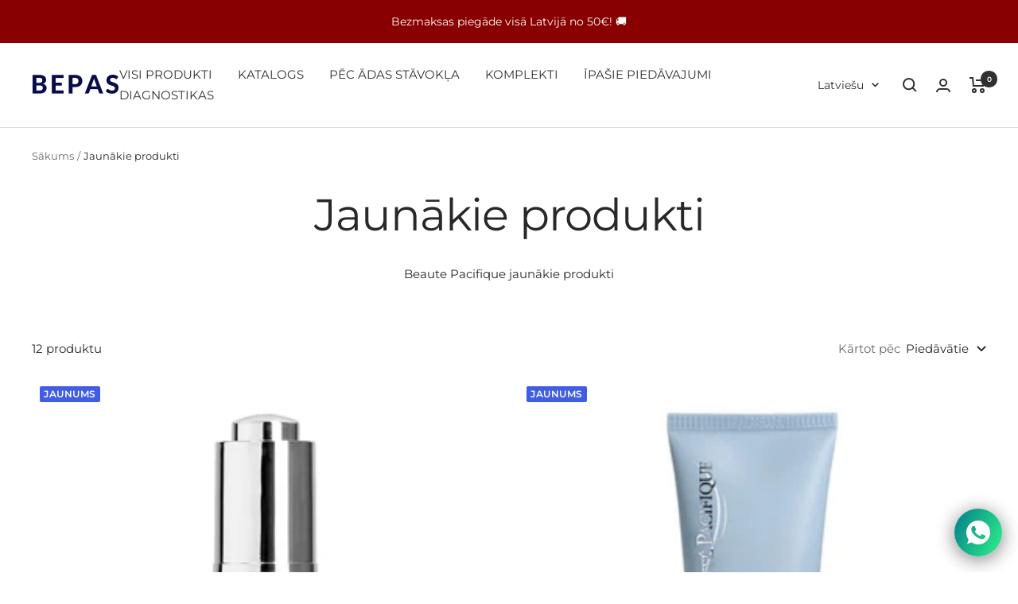

--- FILE ---
content_type: text/json
request_url: https://conf.config-security.com/model
body_size: 83
content:
{"title":"recommendation AI model (keras)","structure":"release_id=0x3b:4e:74:4d:7d:28:7a:28:38:59:48:74:47:4b:52:3d:3c:28:27:61:5a:34:24:28:35:77:35:5a:25;keras;4dfq13tafqg192bkjr1awyxucb0skup9p7tlwmz8nwd889u3un6d6ryrxwxnx6a75d9rv9m4","weights":"../weights/3b4e744d.h5","biases":"../biases/3b4e744d.h5"}